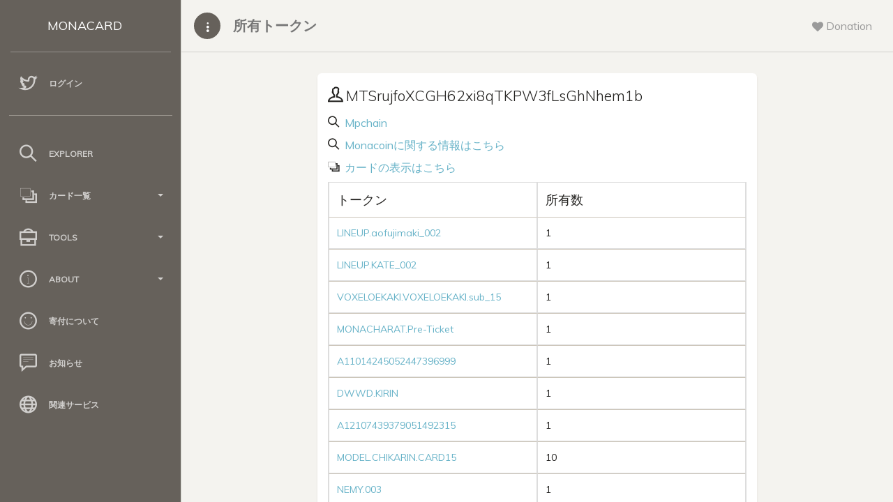

--- FILE ---
content_type: text/html; charset=UTF-8
request_url: https://card.mona.jp/explorer/address_detail?address=MTSrujfoXCGH62xi8qTKPW3fLsGhNhem1b
body_size: 5945
content:
<!doctype html>
<html lang="ja">
<head>
    <title>
        MTSrujfoXCGH62xi8qTKPW3fLsGhNhem1b - Monacard
    </title>
    <meta charset="utf-8" />
<meta http-equiv="X-UA-Compatible" content="IE=edge,chrome=1" />
<meta content='width=device-width, initial-scale=1.0, maximum-scale=1.0, user-scalable=0' name='viewport' />
<meta name="viewport" content="width=device-width" />

<!-- Bootstrap core CSS     -->
<link href="/paper-dashboard/css/bootstrap.min.css" rel="stylesheet" />
<!--  Paper Dashboard core CSS    -->
<link href="/paper-dashboard/css/paper-dashboard.css?v=1.2.1b" rel="stylesheet" />
<!--  Fonts and icons     -->
<link href="https://maxcdn.bootstrapcdn.com/font-awesome/4.7.0/css/font-awesome.min.css" rel="stylesheet" integrity="sha384-wvfXpqpZZVQGK6TAh5PVlGOfQNHSoD2xbE+QkPxCAFlNEevoEH3Sl0sibVcOQVnN" crossorigin="anonymous">
<link href='https://fonts.googleapis.com/css?family=Muli:400,300' rel='stylesheet' type='text/css'>
<link href="/paper-dashboard/css/themify-icons.css" rel="stylesheet">
<link rel="stylesheet" type="text/css" href="/css/style.css?date=20211114-02" />

</head>
<body>
    <div class="wrapper">
        <div class="sidebar" data-background-color="brown" data-active-color="danger">
    <div class="logo">
        <a href="/" class="simple-text logo-mini">
            MC
        </a>
        <a href="/" class="simple-text logo-normal">
            MONACARD
        </a>
    </div>

    <div class="sidebar-wrapper">

        <!--        <div class="user">
            <div class="info">
                <div class="photo">
                    <img src="" />
                </div>
                <a href="/account">
                    <span>
                                            </span>
                </a>
                <div class="clearfix"></div>
            </div>
        </div>
        -->
                <ul class="nav">
            <li>
                <a href="/login">
                    <i class="ti-twitter"></i>
                    <p>
                        ログイン
                    </p>
                </a>
            </li>
        </ul>
        
        <!--        <ul class="nav">
            <li>
                <a href="/cards">
                    <i class="ti-layers"></i>
                    <p>
                        保有カード
                    </p>
                </a>
            </li>
            <li>
                <a href="/account">
                    <i class="ti-user"></i>
                    <p>
                        アカウント
                    </p>
                </a>
            </li>
        </ul>
        -->
        <hr style="width:90%;opacity:0.4;">

        <ul class="nav">
            <li>
                <a href="/explorer/select">
                    <i class="ti-search"></i>
                    <p>
                        Explorer
                    </p>
                </a>
            </li>

            <li>
                <a data-toggle="collapse" href="#card_list">
                    <i class="ti-layers-alt"></i>
                    <p>
                        カード一覧
                        <b class="caret"></b>
                    </p>
                </a>
                <div class="collapse" id="card_list">
                    <ul class="nav">
                        <li>
                            <a href="/explorer/all_cards">
                                <span class="sidebar-mini">AC</span>
                                <span class="sidebar-normal">全てのカード</span>
                            </a>
                        </li>
                        <li>
                            <a href="/explorer/order_cards">
                                <span class="sidebar-mini">OC</span>
                                <span class="sidebar-normal">購入可能なカード</span>
                            </a>
                        </li>
                        <li>
                            <a href="/explorer/tag_list">
                                <span class="sidebar-mini">TC</span>
                                <span class="sidebar-normal">タグクラウド</span>
                            </a>
                        </li>
                    </ul>
                </div>
            </li>

            <li>
                <a data-toggle="collapse" href="#tools">
                    <i class="ti-briefcase"></i>
                    <p>
                        Tools
                        <b class="caret"></b>
                    </p>
                </a>
                <div class="collapse" id="tools">
                    <ul class="nav">
                        <li>
                            <a href="/tool/make_json">
                                <span class="sidebar-mini">MJ</span>
                                <span class="sidebar-normal">2.0作成支援</span>
                            </a>
                        </li>
                        <li>
                            <a href="/tool/select">
                                <span class="sidebar-mini">CA</span>
                                <span class="sidebar-normal">2.0チェックツール</span>
                            </a>
                        </li>
                    </ul>
                </div>
            </li>

            <li>
                <a data-toggle="collapse" href="#about">
                    <i class="ti-info-alt"></i>
                    <p>
                        About
                        <b class="caret"></b>
                    </p>
                </a>
                <div class="collapse" id="about">
                    <ul class="nav">
                        <li>
                            <a href="/about">
                                <span class="sidebar-mini">AB</span>
                                <span class="sidebar-normal">サイトについて</span>
                            </a>
                        </li>
                        <li>
                            <a href="/regist/regist_caution">
                                <span class="sidebar-mini">RA</span>
                                <span class="sidebar-normal">規約</span>
                            </a>
                        </li>
                        <li>
                            <a href="/api_explain">
                                <span class="sidebar-mini">AP</span>
                                <span class="sidebar-normal">API</span>
                            </a>
                        </li>
                        <li>
                            <a href="/monacard2">
                                <span class="sidebar-mini">2P</span>
                                <span class="sidebar-normal">2.0仕様</span>
                            </a>
                        </li>
                        <li>
                            <a href="/qanda">
                                <span class="sidebar-mini">QA</span>
                                <span class="sidebar-normal">Q&A</span>
                            </a>
                        </li>
                    </ul>
                </div>
            </li>

            <li>
                <a href="/donation">
                    <i class="ti-face-smile"></i>
                    <p>
                        寄付について
                    </p>
                </a>
            </li>

            <li>
                <a href="/news">
                    <i class="ti-comment-alt"></i>
                    <p>
                        お知らせ
                    </p>
                </a>
            </li>

            <li>
                <a href="/relation">
                    <i class="ti-world"></i>
                    <p>
                        関連サービス
                    </p>
                </a>
            </li>

        </ul>
    </div>
</div>        <div class="main-panel">

            <nav class="navbar navbar-default">
    <div class="container-fluid">
        <div class="navbar-minimize">
            <button id="minimizeSidebar" class="btn btn-fill btn-icon"><i class="ti-more-alt"></i></button>
        </div>
        <div class="navbar-header">
            <button type="button" class="navbar-toggle">
                <span class="sr-only">Toggle navigation</span>
                <span class="icon-bar bar1"></span>
                <span class="icon-bar bar2"></span>
                <span class="icon-bar bar3"></span>
            </button>
            <a class="navbar-brand" href="#">
                所有トークン            </a>
        </div>
        <div class="collapse navbar-collapse">
            <ul class="nav navbar-nav navbar-right">
                <li class="dropdown until-1024px">
                    <a href="#notifications" class="dropdown-toggle btn-rotate" data-toggle="dropdown">
                        <i class="fa fa-heart"></i>
                        <span class="notification"></span>
                        <p class="">
                            Donation
                        </p>
                    </a>
                    <ul class="dropdown-menu">
                        <li style="padding:20px">
                            寄付先アドレス<br>
                            <p><a href="/donation">M9xV3qy8vykxXK3SVb9V112qY2ZGgJFxzE</a></p>
                            <p><i class="fa ti-alert"></i>&nbsp;送られたカードは運営費捻出のため売却される場合があります。</p>
                        </li>
                    </ul>
                </li>
            </ul>
        </div>
    </div>
</nav>
            <div class="content">
                <div class="container-fluid container-cards">
                    <div class="row">
                        <div class="col-md-8 col-md-offset-2">

                            <div class="card">
                                <div class="card-header">
                                    <h4 class="card-title" style="word-wrap: break-word">
                                        <i class="ti-user"></i>&nbsp;MTSrujfoXCGH62xi8qTKPW3fLsGhNhem1b                                    </h4>
                                </div>
                                <div class="card-content">
                                    <p>
                                        <i class="ti-search"></i>
                                        <a href="https://mpchain.info/address/MTSrujfoXCGH62xi8qTKPW3fLsGhNhem1b" target="_blank">&nbsp;Mpchain</a>
                                    </p>
                                    <p>
                                        <i class="ti-search"></i>
                                        <a href="https://blockbook.electrum-mona.org/address/MTSrujfoXCGH62xi8qTKPW3fLsGhNhem1b" target="_blank">&nbsp;Monacoinに関する情報はこちら</a>
                                    </p>
                                    <p>
                                        <i class="ti-layers-alt"></i>
                                        <a href="/explorer/address_detail_preview?address=MTSrujfoXCGH62xi8qTKPW3fLsGhNhem1b" target="_blank">&nbsp;カードの表示はこちら</a>
                                    </p>
                                    <table class="table table-bordered table-fit">
                                        <thead>
                                            <tr>
                                                <th>トークン</th>
                                                <th>所有数</th>
                                            </tr>
                                        </thead>
                                        <tbody>
                                            
                                                        <tr>
                                                            <td><a href="./card_detail?asset=LINEUP.aofujimaki_002">LINEUP.aofujimaki_002</a></td>
                                                            <td>1</td>
                                                        </tr>
                                                    
                                                        <tr>
                                                            <td><a href="./card_detail?asset=LINEUP.KATE_002">LINEUP.KATE_002</a></td>
                                                            <td>1</td>
                                                        </tr>
                                                    
                                                        <tr>
                                                            <td><a href="./card_detail?asset=VOXELOEKAKI.VOXELOEKAKI.sub_15">VOXELOEKAKI.VOXELOEKAKI.sub_15</a></td>
                                                            <td>1</td>
                                                        </tr>
                                                    
                                                        <tr>
                                                            <td><a href="./card_detail?asset=MONACHARAT.Pre-Ticket">MONACHARAT.Pre-Ticket</a></td>
                                                            <td>1</td>
                                                        </tr>
                                                    
                                                        <tr>
                                                            <td><a href="./card_detail?asset=A11014245052447396999">A11014245052447396999</a></td>
                                                            <td>1</td>
                                                        </tr>
                                                    
                                                        <tr>
                                                            <td><a href="./card_detail?asset=DWWD.KIRIN">DWWD.KIRIN</a></td>
                                                            <td>1</td>
                                                        </tr>
                                                    
                                                        <tr>
                                                            <td><a href="./card_detail?asset=A12107439379051492315">A12107439379051492315</a></td>
                                                            <td>1</td>
                                                        </tr>
                                                    
                                                        <tr>
                                                            <td><a href="./card_detail?asset=MODEL.CHIKARIN.CARD15">MODEL.CHIKARIN.CARD15</a></td>
                                                            <td>10</td>
                                                        </tr>
                                                    
                                                        <tr>
                                                            <td><a href="./card_detail?asset=NEMY.003">NEMY.003</a></td>
                                                            <td>1</td>
                                                        </tr>
                                                    
                                                        <tr>
                                                            <td><a href="./card_detail?asset=THEDAY.day24">THEDAY.day24</a></td>
                                                            <td>1</td>
                                                        </tr>
                                                    
                                                        <tr>
                                                            <td><a href="./card_detail?asset=LUNON.KOBITO_TWIN">LUNON.KOBITO_TWIN</a></td>
                                                            <td>1</td>
                                                        </tr>
                                                    
                                                        <tr>
                                                            <td><a href="./card_detail?asset=GEMCARD.TOKYO-VOLUNTEER">GEMCARD.TOKYO-VOLUNTEER</a></td>
                                                            <td>2</td>
                                                        </tr>
                                                    
                                                        <tr>
                                                            <td><a href="./card_detail?asset=MOMOT.hbodai2021">MOMOT.hbodai2021</a></td>
                                                            <td>1</td>
                                                        </tr>
                                                    
                                                        <tr>
                                                            <td><a href="./card_detail?asset=VOXELCOL.C0M100Y100K00">VOXELCOL.C0M100Y100K00</a></td>
                                                            <td>5</td>
                                                        </tr>
                                                    
                                                        <tr>
                                                            <td><a href="./card_detail?asset=THEDAY.day23">THEDAY.day23</a></td>
                                                            <td>1</td>
                                                        </tr>
                                                    
                                                        <tr>
                                                            <td><a href="./card_detail?asset=VOXELCOL.MIKU">VOXELCOL.MIKU</a></td>
                                                            <td>1</td>
                                                        </tr>
                                                    
                                                        <tr>
                                                            <td><a href="./card_detail?asset=MOMOT.Mpurse">MOMOT.Mpurse</a></td>
                                                            <td>1</td>
                                                        </tr>
                                                    
                                                        <tr>
                                                            <td><a href="./card_detail?asset=CHOCOTARO.009">CHOCOTARO.009</a></td>
                                                            <td>1</td>
                                                        </tr>
                                                    
                                                        <tr>
                                                            <td><a href="./card_detail?asset=LINEUP.momota_002">LINEUP.momota_002</a></td>
                                                            <td>1</td>
                                                        </tr>
                                                    
                                                        <tr>
                                                            <td><a href="./card_detail?asset=MOMOT.sakura2021">MOMOT.sakura2021</a></td>
                                                            <td>1</td>
                                                        </tr>
                                                    
                                                        <tr>
                                                            <td><a href="./card_detail?asset=A15179423984583610570">A15179423984583610570</a></td>
                                                            <td>1</td>
                                                        </tr>
                                                    
                                                        <tr>
                                                            <td><a href="./card_detail?asset=A15623417112868291661">A15623417112868291661</a></td>
                                                            <td>1</td>
                                                        </tr>
                                                    
                                                        <tr>
                                                            <td><a href="./card_detail?asset=KUSAKEIBA.PRINCESS-ZENY">KUSAKEIBA.PRINCESS-ZENY</a></td>
                                                            <td>1</td>
                                                        </tr>
                                                    
                                                        <tr>
                                                            <td><a href="./card_detail?asset=MODEL.CHIKARIN.CARD05">MODEL.CHIKARIN.CARD05</a></td>
                                                            <td>9</td>
                                                        </tr>
                                                    
                                                        <tr>
                                                            <td><a href="./card_detail?asset=DWWD.SUZAKU">DWWD.SUZAKU</a></td>
                                                            <td>1</td>
                                                        </tr>
                                                    
                                                        <tr>
                                                            <td><a href="./card_detail?asset=LINEUP.KATE_001">LINEUP.KATE_001</a></td>
                                                            <td>1</td>
                                                        </tr>
                                                    
                                                        <tr>
                                                            <td><a href="./card_detail?asset=KATE.AA016">KATE.AA016</a></td>
                                                            <td>1</td>
                                                        </tr>
                                                    
                                                        <tr>
                                                            <td><a href="./card_detail?asset=DWWD.BYAKKO">DWWD.BYAKKO</a></td>
                                                            <td>1</td>
                                                        </tr>
                                                    
                                                        <tr>
                                                            <td><a href="./card_detail?asset=KATE.odairoid006">KATE.odairoid006</a></td>
                                                            <td>1</td>
                                                        </tr>
                                                    
                                                        <tr>
                                                            <td><a href="./card_detail?asset=LINEUP.IzuruShinonome_001">LINEUP.IzuruShinonome_001</a></td>
                                                            <td>1</td>
                                                        </tr>
                                                    
                                                        <tr>
                                                            <td><a href="./card_detail?asset=COINDOUJI.Koto510_2021">COINDOUJI.Koto510_2021</a></td>
                                                            <td>1</td>
                                                        </tr>
                                                    
                                                        <tr>
                                                            <td><a href="./card_detail?asset=A18113251780008608634">A18113251780008608634</a></td>
                                                            <td>1</td>
                                                        </tr>
                                                    
                                                        <tr>
                                                            <td><a href="./card_detail?asset=CANISMINOR.CARD">CANISMINOR.CARD</a></td>
                                                            <td>1</td>
                                                        </tr>
                                                    
                                                        <tr>
                                                            <td><a href="./card_detail?asset=LINEUP.momota_001">LINEUP.momota_001</a></td>
                                                            <td>1</td>
                                                        </tr>
                                                    
                                                        <tr>
                                                            <td><a href="./card_detail?asset=LUNON.TRIO">LUNON.TRIO</a></td>
                                                            <td>1</td>
                                                        </tr>
                                                    
                                                        <tr>
                                                            <td><a href="./card_detail?asset=A2901585590173283311">A2901585590173283311</a></td>
                                                            <td>1</td>
                                                        </tr>
                                                    
                                                        <tr>
                                                            <td><a href="./card_detail?asset=A3376537994054543163">A3376537994054543163</a></td>
                                                            <td>1</td>
                                                        </tr>
                                                    
                                                        <tr>
                                                            <td><a href="./card_detail?asset=THEDAY.day22">THEDAY.day22</a></td>
                                                            <td>2</td>
                                                        </tr>
                                                    
                                                        <tr>
                                                            <td><a href="./card_detail?asset=LINEUP.momota_003">LINEUP.momota_003</a></td>
                                                            <td>1</td>
                                                        </tr>
                                                    
                                                        <tr>
                                                            <td><a href="./card_detail?asset=BACKOFMAPLE.evilmona">BACKOFMAPLE.evilmona</a></td>
                                                            <td>1</td>
                                                        </tr>
                                                    
                                                        <tr>
                                                            <td><a href="./card_detail?asset=MAPLECARDS.Tights_is_another_universe">MAPLECARDS.Tights_is_another_universe</a></td>
                                                            <td>1</td>
                                                        </tr>
                                                    
                                                        <tr>
                                                            <td><a href="./card_detail?asset=DWWD.GENBU">DWWD.GENBU</a></td>
                                                            <td>1</td>
                                                        </tr>
                                                    
                                                        <tr>
                                                            <td><a href="./card_detail?asset=MAPLECARDS.craving_for_donut">MAPLECARDS.craving_for_donut</a></td>
                                                            <td>1</td>
                                                        </tr>
                                                    
                                                        <tr>
                                                            <td><a href="./card_detail?asset=KATE.MONAPARTY01">KATE.MONAPARTY01</a></td>
                                                            <td>1</td>
                                                        </tr>
                                                    
                                                        <tr>
                                                            <td><a href="./card_detail?asset=VOXELOEKAKI.VOXELOEKAKI.sub_18">VOXELOEKAKI.VOXELOEKAKI.sub_18</a></td>
                                                            <td>1</td>
                                                        </tr>
                                                    
                                                        <tr>
                                                            <td><a href="./card_detail?asset=KITAAKARIMNF.SSR">KITAAKARIMNF.SSR</a></td>
                                                            <td>3</td>
                                                        </tr>
                                                    
                                                        <tr>
                                                            <td><a href="./card_detail?asset=DWWD.SEIRYU">DWWD.SEIRYU</a></td>
                                                            <td>1</td>
                                                        </tr>
                                                    
                                                        <tr>
                                                            <td><a href="./card_detail?asset=UMINOIKIMONO.TUNA">UMINOIKIMONO.TUNA</a></td>
                                                            <td>1</td>
                                                        </tr>
                                                    
                                                        <tr>
                                                            <td><a href="./card_detail?asset=THEDAY.day20">THEDAY.day20</a></td>
                                                            <td>1</td>
                                                        </tr>
                                                    
                                                        <tr>
                                                            <td><a href="./card_detail?asset=MONABLESS.0001">MONABLESS.0001</a></td>
                                                            <td>1</td>
                                                        </tr>
                                                    
                                                        <tr>
                                                            <td><a href="./card_detail?asset=MONAKOJIKI.lookup">MONAKOJIKI.lookup</a></td>
                                                            <td>1</td>
                                                        </tr>
                                                    
                                                        <tr>
                                                            <td><a href="./card_detail?asset=KATE.MONAPARTY02">KATE.MONAPARTY02</a></td>
                                                            <td>1</td>
                                                        </tr>
                                                    
                                                        <tr>
                                                            <td><a href="./card_detail?asset=MARITOZZO.MONAR">MARITOZZO.MONAR</a></td>
                                                            <td>1</td>
                                                        </tr>
                                                    
                                                        <tr>
                                                            <td><a href="./card_detail?asset=MIZCORE.MEGANEKO01">MIZCORE.MEGANEKO01</a></td>
                                                            <td>1</td>
                                                        </tr>
                                                    
                                                        <tr>
                                                            <td><a href="./card_detail?asset=MMTA.thanks">MMTA.thanks</a></td>
                                                            <td>10</td>
                                                        </tr>
                                                    
                                                        <tr>
                                                            <td><a href="./card_detail?asset=RITSU.SWEET_PALPITATION">RITSU.SWEET_PALPITATION</a></td>
                                                            <td>2</td>
                                                        </tr>
                                                    
                                                        <tr>
                                                            <td><a href="./card_detail?asset=BSOLTSAM">BSOLTSAM</a></td>
                                                            <td>1</td>
                                                        </tr>
                                                    
                                                        <tr>
                                                            <td><a href="./card_detail?asset=CCTOUROU">CCTOUROU</a></td>
                                                            <td>1</td>
                                                        </tr>
                                                    
                                                        <tr>
                                                            <td><a href="./card_detail?asset=CHRYSANTH">CHRYSANTH</a></td>
                                                            <td>1</td>
                                                        </tr>
                                                    
                                                        <tr>
                                                            <td><a href="./card_detail?asset=CIANAMAIRI">CIANAMAIRI</a></td>
                                                            <td>1</td>
                                                        </tr>
                                                    
                                                        <tr>
                                                            <td><a href="./card_detail?asset=DOGSCOINS">DOGSCOINS</a></td>
                                                            <td>1</td>
                                                        </tr>
                                                    
                                                        <tr>
                                                            <td><a href="./card_detail?asset=ELBSNY">ELBSNY</a></td>
                                                            <td>3</td>
                                                        </tr>
                                                    
                                                        <tr>
                                                            <td><a href="./card_detail?asset=FEKOTONE">FEKOTONE</a></td>
                                                            <td>1</td>
                                                        </tr>
                                                    
                                                        <tr>
                                                            <td><a href="./card_detail?asset=FKUJI">FKUJI</a></td>
                                                            <td>1</td>
                                                        </tr>
                                                    
                                                        <tr>
                                                            <td><a href="./card_detail?asset=GARDENUSAGI">GARDENUSAGI</a></td>
                                                            <td>1</td>
                                                        </tr>
                                                    
                                                        <tr>
                                                            <td><a href="./card_detail?asset=GOODLUCKMONA">GOODLUCKMONA</a></td>
                                                            <td>1</td>
                                                        </tr>
                                                    
                                                        <tr>
                                                            <td><a href="./card_detail?asset=IINEE">IINEE</a></td>
                                                            <td>1</td>
                                                        </tr>
                                                    
                                                        <tr>
                                                            <td><a href="./card_detail?asset=JELLYFISHHH">JELLYFISHHH</a></td>
                                                            <td>1</td>
                                                        </tr>
                                                    
                                                        <tr>
                                                            <td><a href="./card_detail?asset=JPYCMONA">JPYCMONA</a></td>
                                                            <td>1</td>
                                                        </tr>
                                                    
                                                        <tr>
                                                            <td><a href="./card_detail?asset=KARINCHAN">KARINCHAN</a></td>
                                                            <td>1</td>
                                                        </tr>
                                                    
                                                        <tr>
                                                            <td><a href="./card_detail?asset=KITAAKARIMNF">KITAAKARIMNF</a></td>
                                                            <td>3</td>
                                                        </tr>
                                                    
                                                        <tr>
                                                            <td><a href="./card_detail?asset=KITAAKARIMNH">KITAAKARIMNH</a></td>
                                                            <td>3</td>
                                                        </tr>
                                                    
                                                        <tr>
                                                            <td><a href="./card_detail?asset=KITAAKARIMNK">KITAAKARIMNK</a></td>
                                                            <td>1</td>
                                                        </tr>
                                                    
                                                        <tr>
                                                            <td><a href="./card_detail?asset=KITAAKARIMNL">KITAAKARIMNL</a></td>
                                                            <td>5</td>
                                                        </tr>
                                                    
                                                        <tr>
                                                            <td><a href="./card_detail?asset=KITAAKARIMNO">KITAAKARIMNO</a></td>
                                                            <td>1</td>
                                                        </tr>
                                                    
                                                        <tr>
                                                            <td><a href="./card_detail?asset=MKOTONE">MKOTONE</a></td>
                                                            <td>2</td>
                                                        </tr>
                                                    
                                                        <tr>
                                                            <td><a href="./card_detail?asset=MKOTONOHA">MKOTONOHA</a></td>
                                                            <td>1</td>
                                                        </tr>
                                                    
                                                        <tr>
                                                            <td><a href="./card_detail?asset=MKUNOICHI">MKUNOICHI</a></td>
                                                            <td>1</td>
                                                        </tr>
                                                    
                                                        <tr>
                                                            <td><a href="./card_detail?asset=MONACHARAT">MONACHARAT</a></td>
                                                            <td>100</td>
                                                        </tr>
                                                    
                                                        <tr>
                                                            <td><a href="./card_detail?asset=MONACOINKOZY">MONACOINKOZY</a></td>
                                                            <td>1</td>
                                                        </tr>
                                                    
                                                        <tr>
                                                            <td><a href="./card_detail?asset=MONADAMONE">MONADAMONE</a></td>
                                                            <td>1</td>
                                                        </tr>
                                                    
                                                        <tr>
                                                            <td><a href="./card_detail?asset=MONADAMTWO">MONADAMTWO</a></td>
                                                            <td>1</td>
                                                        </tr>
                                                    
                                                        <tr>
                                                            <td><a href="./card_detail?asset=MONADOGE">MONADOGE</a></td>
                                                            <td>1</td>
                                                        </tr>
                                                    
                                                        <tr>
                                                            <td><a href="./card_detail?asset=MONAUKIYOE">MONAUKIYOE</a></td>
                                                            <td>1</td>
                                                        </tr>
                                                    
                                                        <tr>
                                                            <td><a href="./card_detail?asset=MURANE">MURANE</a></td>
                                                            <td>1</td>
                                                        </tr>
                                                    
                                                        <tr>
                                                            <td><a href="./card_detail?asset=REMONAPPY">REMONAPPY</a></td>
                                                            <td>1</td>
                                                        </tr>
                                                    
                                                        <tr>
                                                            <td><a href="./card_detail?asset=RIPXPCHAN">RIPXPCHAN</a></td>
                                                            <td>2</td>
                                                        </tr>
                                                    
                                                        <tr>
                                                            <td><a href="./card_detail?asset=SAGESOUBA">SAGESOUBA</a></td>
                                                            <td>1</td>
                                                        </tr>
                                                    
                                                        <tr>
                                                            <td><a href="./card_detail?asset=SHAKEARI">SHAKEARI</a></td>
                                                            <td>10</td>
                                                        </tr>
                                                    
                                                        <tr>
                                                            <td><a href="./card_detail?asset=SUMMERCLOUD">SUMMERCLOUD</a></td>
                                                            <td>1</td>
                                                        </tr>
                                                    
                                                        <tr>
                                                            <td><a href="./card_detail?asset=TUBASAZ">TUBASAZ</a></td>
                                                            <td>1</td>
                                                        </tr>
                                                    
                                                        <tr>
                                                            <td><a href="./card_detail?asset=UNICORNCHARM">UNICORNCHARM</a></td>
                                                            <td>1</td>
                                                        </tr>
                                                    
                                                        <tr>
                                                            <td><a href="./card_detail?asset=WAKKA">WAKKA</a></td>
                                                            <td>1</td>
                                                        </tr>
                                                    
                                                        <tr>
                                                            <td><a href="./card_detail?asset=YAMIMONA">YAMIMONA</a></td>
                                                            <td>1</td>
                                                        </tr>
                                                    
                                                        <tr>
                                                            <td><a href="./card_detail?asset=YOMISE">YOMISE</a></td>
                                                            <td>1</td>
                                                        </tr>
                                                    
                                                        <tr>
                                                            <td><a href="./card_detail?asset=ZENYOHA">ZENYOHA</a></td>
                                                            <td>1</td>
                                                        </tr>
                                                    
                                                        <tr>
                                                            <td><a href="./card_detail?asset=ZZMONASILVER">ZZMONASILVER</a></td>
                                                            <td>9</td>
                                                        </tr>
                                                                                            </tbody>
                                    </table>
                                </div>
                            </div>

                        </div>
                    </div>
                </div>
            </div>

            <footer class="footer">
    <div class="container-fluid">
        <nav class="pull-left">
            <ul>
                <li>
                    <a href="/">
                        Monacard
                    </a>
                </li>
                <li>
                    <a href="https://twitter.com/_monacard">
                        Twitter
                    </a>
                </li>
                <li>
                    <a href="/api_explain">
                        API
                    </a>
                </li>
                <li>
            </ul>
        </nav>
        <div class="copyright pull-right">
            &copy;
            <script>document.write(new Date().getFullYear())</script>, made with <i class="fa fa-heart heart"></i> by <a href="/">Monacard</a> on c server.
        </div>
    </div>
    <!--   Core JS Files. Extra: TouchPunch for touch library inside jquery-ui.min.js   -->
    <script src="/paper-dashboard/js/jquery-3.1.1.min.js" type="text/javascript"></script>
    <script src="/paper-dashboard/js/jquery-ui.min_1.12.1.js" type="text/javascript"></script>
    <script src="/paper-dashboard/js/perfect-scrollbar.min.js" type="text/javascript"></script>
    <script src="/paper-dashboard/js/bootstrap.min.js" type="text/javascript"></script>

    <script src="/paper-dashboard/js/jquery.ui.touch-punch.min.js"></script>

    <!--  Forms Validations Plugin -->
    <script src="/paper-dashboard/js/jquery.validate.min.js"></script>
    <!-- Promise Library for SweetAlert2 working on IE -->
    <script src="/paper-dashboard/js/es6-promise-auto.min.js"></script>
    <!--  Select Picker Plugin -->
    <script src="/paper-dashboard/js/bootstrap-selectpicker.js"></script>
    <!--  Switch and Tags Input Plugins -->
    <script src="/paper-dashboard/js/bootstrap-switch-tags.js"></script>
    <!-- Wizard Plugin    -->
    <script src="/paper-dashboard/js/jquery.bootstrap.wizard.min.js"></script>
    <!--  Bootstrap Table Plugin    -->
    <script src="/paper-dashboard/js/bootstrap-table.js"></script>
    <!--  Plugin for DataTables.net  -->
    <script src="/paper-dashboard/js/jquery.datatables.js"></script>
    <!-- Paper Dashboard PRO Core javascript and methods for Demo purpose -->
    <script src="/paper-dashboard/js/paper-dashboard.js?date=20211029-05"></script>
    <script src="/paper-dashboard/js/sweetalert2.js"></script>
    <script type="text/javascript">
        $(function () {
            $('.nav li a').each(function () {
                var $href = $(this).attr('href');
                if (location.href.match($href)) {
                    $(this).parent().addClass('active');
                }
            });
        });
    </script>

    <!-- Google Analytics -->
    <script async src="https://www.googletagmanager.com/gtag/js?id=UA-132788657-1"></script>
    <script>
        window.dataLayer = window.dataLayer || [];
        function gtag() { dataLayer.push(arguments); }
        gtag('js', new Date());

        gtag('config', 'UA-132788657-1');
    </script>

</footer>
        </div>
    </div>
</body>
</html>
